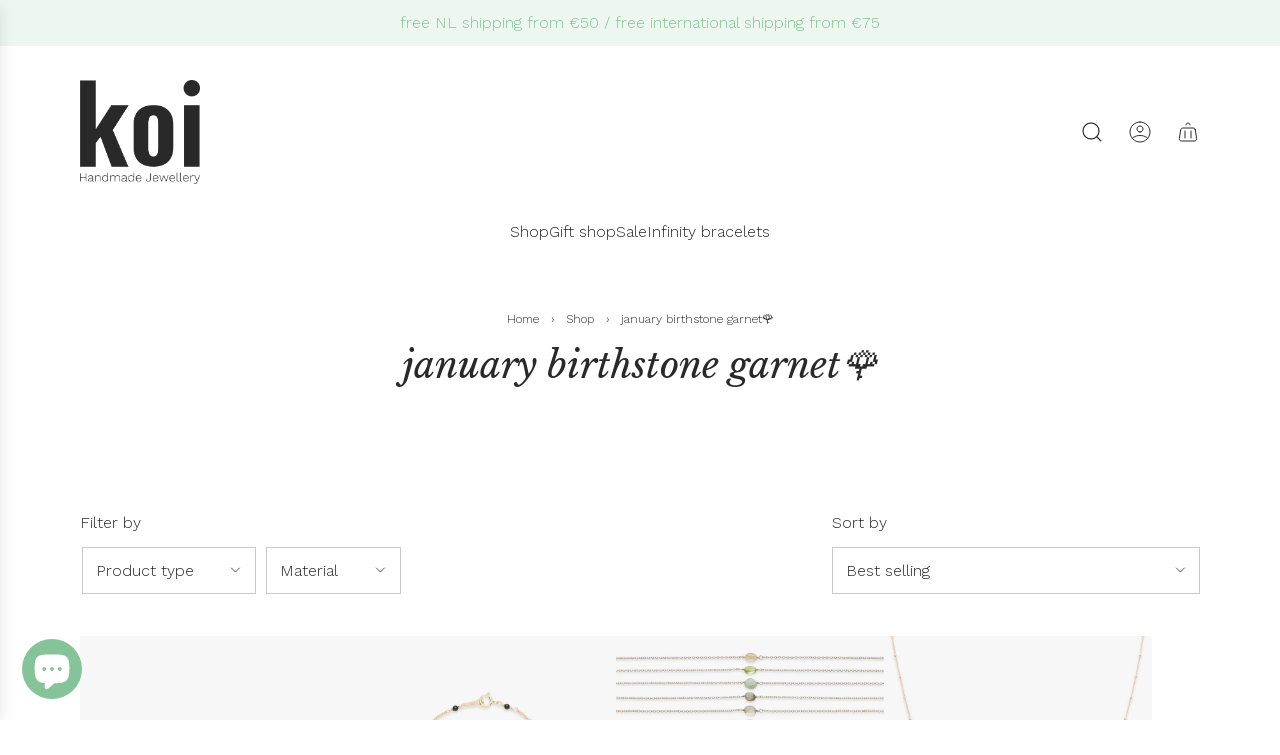

--- FILE ---
content_type: text/css
request_url: https://koiatelier.com/cdn/shop/t/65/assets/component-pagination.min.css?v=44278232296556676761767707053
body_size: -320
content:
.pagination--default{text-align:center}.pagination--default>span{display:inline-block;line-height:1}.pagination--default a{display:block}.pagination--default .pagination-arrow a,.pagination--default .pagination-number a{color:var(--text-color)}.pagination--default .ellipsis,.pagination--default .pagination-arrow,.pagination--default .pagination-number{display:inline-block;margin:0}.pagination--default .active.pagination-number a:before{content:"";position:absolute;top:0;left:0;bottom:0;right:0;background-color:var(--text-color-transparent05);border-radius:var(--input-border-radius)}.pagination--default .ellipsis,.pagination--default .pagination-number a{width:44px;height:44px;display:flex;align-items:center;justify-content:center;position:relative}.pagination--default .pagination-arrow a{position:relative;display:flex}.pagination--default .disabled{display:none}.pagination--default ul{display:flex;align-items:center;justify-content:center;flex-wrap:wrap;margin:0;padding:0}.pagination-loading:not(svg){text-align:center;margin-top:48px;margin-bottom:1em;height:64px}.pagination-loading:not(svg) i{margin-top:24px}.pagination-loading.spin{position:absolute;left:0}#paginate{padding:20px 0}.pagination--load-more ul,.pagination-infinite ul{display:none}.pagination__load-more .progress-bar{width:200px;height:4px;background:var(--text-color-transparent10);margin:0 auto 32px}.pagination__load-more .progress-bar .progress-bar__inner{height:4px;background:var(--text-color)}.pagination__load-more .pagination__progress-text{margin-bottom:16px}